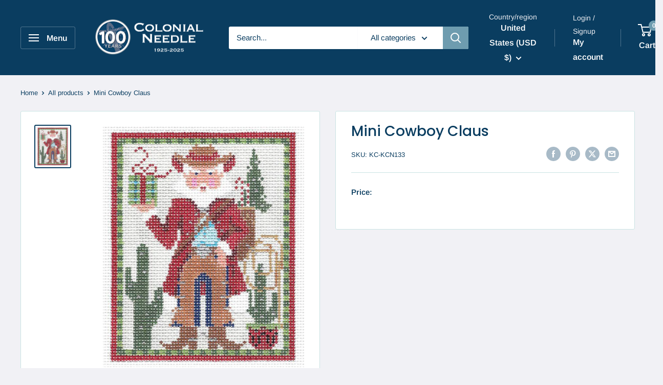

--- FILE ---
content_type: text/javascript
request_url: https://colonialneedle.com/cdn/shop/t/22/assets/pub-sub.js?v=90534589390198490961757491063
body_size: -470
content:
let subscribers={};function subscribe(eventName,callback){return subscribers[eventName]===void 0&&(subscribers[eventName]=[]),subscribers[eventName]=[...subscribers[eventName],callback],function(){subscribers[eventName]=subscribers[eventName].filter(cb=>cb!==callback)}}function publish(eventName,data){let eventData={...data};document.dispatchEvent(new CustomEvent(eventName,{detail:eventData})),subscribers[eventName]&&subscribers[eventName].forEach(callback=>{callback(data)})}
//# sourceMappingURL=/cdn/shop/t/22/assets/pub-sub.js.map?v=90534589390198490961757491063
